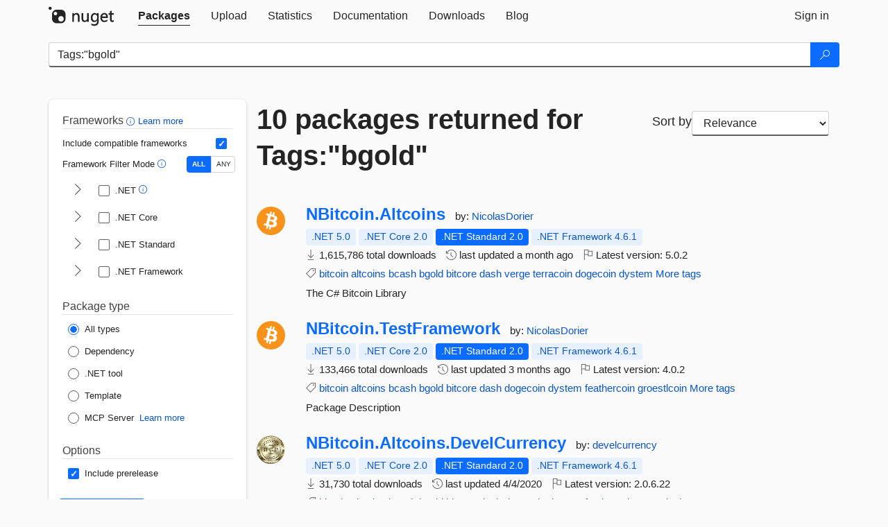

--- FILE ---
content_type: text/html; charset=utf-8
request_url: https://packages.nuget.org/packages?q=Tags%3A%22bgold%22
body_size: 10367
content:
<!DOCTYPE html>
<html lang="en">
<head>
    <meta charset="utf-8" />
    <meta http-equiv="X-UA-Compatible" content="IE=edge">
    <meta name="viewport" content="width=device-width, initial-scale=1">
        <meta name="robots" content="noindex">

        <link rel="canonical" href="https://www.nuget.org/packages?q=Tags%3A%22bgold%22">

    
    

    <title>
        NuGet Gallery
        | Packages matching Tags:&quot;bgold&quot;
    </title>

    <link href="/favicon.ico" rel="shortcut icon" type="image/x-icon" />
        <link title="NuGet.org" type="application/opensearchdescription+xml" href="/opensearch.xml" rel="search">

    <link href="/Content/gallery/css/site.min.css?v=1na5Q3HPVSkugniYsNxjmE134E1C4dpzFOT5rmDYA-E1" rel="stylesheet"/>

    <link href="/Content/gallery/css/bootstrap.min.css" rel="stylesheet"/>


    <script nonce="wCMSw98ow20tyDbD2Lwae2HQLfYd5mR1Iz4eeprhg0c=">
        // Check the browser preferred color scheme
        const prefersDarkMode = window.matchMedia("(prefers-color-scheme: dark)").matches;
        const defaultTheme = prefersDarkMode ? "dark" : "light";
        const preferredTheme = localStorage.getItem("theme")

        // Check if the localStorage item is set, if not set it to the system theme
        if (!preferredTheme || !(preferredTheme === "dark" || preferredTheme === "light")) {
            localStorage.setItem("theme", "system");
        }

        if (preferredTheme === "light" || preferredTheme === "dark") {
            document.documentElement.setAttribute('data-theme', preferredTheme);
        }
        else {
            document.documentElement.setAttribute('data-theme', defaultTheme);
        }
    </script>

    <!-- HTML5 shim and Respond.js for IE8 support of HTML5 elements and media queries -->
    <!-- WARNING: Respond.js doesn't work if you view the page via file:// -->
    <!--[if lt IE 9]>
      <script src="https://oss.maxcdn.com/html5shiv/3.7.3/html5shiv.min.js"></script>
      <script src="https://oss.maxcdn.com/respond/1.4.2/respond.min.js"></script>
    <![endif]-->

    
    
    
    
                <script type="text/javascript">
                var appInsights = window.appInsights || function (config) {
                    function s(config) {
                        t[config] = function () {
                            var i = arguments;
                            t.queue.push(function () { t[config].apply(t, i) })
                        }
                    }

                    var t = { config: config }, r = document, f = window, e = "script", o = r.createElement(e), i, u;
                    for (o.src = config.url || "//js.monitor.azure.com/scripts/a/ai.0.js", r.getElementsByTagName(e)[0].parentNode.appendChild(o), t.cookie = r.cookie, t.queue = [], i = ["Event", "Exception", "Metric", "PageView", "Trace"]; i.length;) s("track" + i.pop());
                    return config.disableExceptionTracking || (i = "onerror", s("_" + i), u = f[i], f[i] = function (config, r, f, e, o) {
                        var s = u && u(config, r, f, e, o);
                        return s !== !0 && t["_" + i](config, r, f, e, o), s
                    }), t
                }({
                    instrumentationKey: 'df3a36b9-dfba-401c-82ab-35690083be3e',
                    samplingPercentage: 100
                });

                window.appInsights = appInsights;
                appInsights.trackPageView();
            </script>

</head>
<body >
    

<div id="cookie-banner"></div>




<nav class="navbar navbar-inverse" role="navigation">
    <div class="container">
        <div class="row">
            <div class="col-sm-12 text-center">
                <a href="#" id="skipToContent" class="showOnFocus" title="Skip To Content">Skip To Content</a>
            </div>
        </div>
        <div class="row">
            <div class="col-sm-12">
                <div class="navbar-header">
                    <button type="button" class="navbar-toggle collapsed" data-toggle="collapse" data-target="#navbar" aria-expanded="false" aria-controls="navbar">
                        <span class="sr-only">Toggle navigation</span>
                        <span class="icon-bar"></span>
                        <span class="icon-bar"></span>
                        <span class="icon-bar"></span>
                    </button>
                    <a href="/" class="home-link">
                        <div class="navbar-logo nuget-logo-image" alt="NuGet home" role="img" aria-label="NuGet Home"     onerror="this.src='https://nuget.org/Content/gallery/img/logo-header-94x29.png'; this.onerror = null;"
></div>
                    </a>
                </div>
                <div id="navbar" class="navbar-collapse collapse">
                    <ul class="nav navbar-nav" role="tablist">
                            <li class="active" role="presentation">
        <a role="tab" name="Packages" aria-selected="true" href="/packages" class="link-to-add-local-search-filters">
            <span>Packages</span>
        </a>
    </li>

                            <li class="" role="presentation">
        <a role="tab" name="Upload" aria-selected="false" href="/packages/manage/upload">
            <span>Upload</span>
        </a>
    </li>

    <li class="" role="presentation">
        <a role="tab" name="Statistics" aria-selected="false" href="/stats">
            <span>Statistics</span>
        </a>
    </li>
                                                    <li class="" role="presentation">
        <a role="tab" name="Documentation" aria-selected="false" href="https://docs.microsoft.com/nuget/">
            <span>Documentation</span>
        </a>
    </li>

                            <li class="" role="presentation">
        <a role="tab" name="Downloads" aria-selected="false" href="/downloads">
            <span>Downloads</span>
        </a>
    </li>

                            <li class="" role="presentation">
        <a role="tab" name="Blog" aria-selected="false" href="https://blog.nuget.org/">
            <span>Blog</span>
        </a>
    </li>

                    </ul>
                        <ul class="nav navbar-nav navbar-right" role="tablist">
    <li class="" role="presentation">
        <a role="tab" name="Sign in" aria-selected="false" href="/users/account/LogOn?returnUrl=%2Fpackages%3Fq%3DTags%253A%2522bgold%2522" title="Sign in to an existing NuGet.org account">
            <span>Sign in</span>
        </a>
    </li>
                        </ul>
                </div>
            </div>
        </div>
    </div>

</nav>






    <div id="skippedToContent">
    






<form name="search" id="search-form" method="get" class="clearfix advanced-search-panel">
    <div id="search-bar-list-packages" class="navbar navbar-inverse">
        <div class="container search-container" aria-label="Package search bar">
            <div class="row">
                <div class="col-sm-12">
                    <div class="input-group">
    <input name="q" type="text" class="form-control input-brand" id="search" aria-label="Enter packages to search"
           placeholder="Search for packages..." autocomplete="off"
           value="Tags:&quot;bgold&quot;"
            />
    <span class="input-group-btn">
        <button class="btn btn-brand btn-search" type="submit"
                title="Search for packages" aria-label="Search">
            <span class="ms-Icon ms-Icon--Search" aria-hidden="true"></span>
        </button>
    </span>
</div>
                    <div id="autocomplete-results-container" class="text-left" tabindex="0"></div>

<script type="text/html" id="autocomplete-results-row">
    <!-- ko if: $data -->
    <!-- ko if: $data.PackageRegistration -->
    <div class="col-sm-4 autocomplete-row-id autocomplete-row-data">
        <span data-bind="attr: { id: 'autocomplete-result-id-' + $data.PackageRegistration.Id, title: $data.PackageRegistration.Id }, text: $data.PackageRegistration.Id"></span>
    </div>
    <div class="col-sm-4 autocomplete-row-downloadcount text-right autocomplete-row-data">
        <span data-bind="text: $data.DownloadCount + ' downloads'"></span>
    </div>
    <div class="col-sm-4 autocomplete-row-owners text-left autocomplete-row-data">
        <span data-bind="text: $data.OwnersString + ' '"></span>
    </div>
    <!-- /ko -->
    <!-- ko ifnot: $data.PackageRegistration -->
    <div class="col-sm-12 autocomplete-row-id autocomplete-row-data">
        <span data-bind="attr: { id: 'autocomplete-result-id-' + $data, title: $data  }, text: $data"></span>
    </div>
    <!-- /ko -->
    <!-- /ko -->
</script>

<script type="text/html" id="autocomplete-results-template">
    <!-- ko if: $data.data.length > 0 -->
    <div data-bind="foreach: $data.data" id="autocomplete-results-list">
        <a data-bind="attr: { id: 'autocomplete-result-row-' + $data, href: '/packages/' + $data, title: $data }" tabindex="-1">
            <div data-bind="attr:{ id: 'autocomplete-container-' + $data }" class="autocomplete-results-row">
            </div>
        </a>
    </div>
    <!-- /ko -->
</script>

                </div>
            </div>
        </div>
    </div>
    <section role="main" class="container main-container page-list-packages">
        <div class="row clearfix no-margin">
            <div class="col-md-3 no-padding" id="filters-column">
                    <div class="toggle-advanced-search-panel">
                        <span>Advanced search filters</span>
                        <button class="advanced-search-toggle-button btn-brand-transparent" aria-label="Toggles search filters on narrow screens" aria-expanded="false" aria-controls="advancedSearchToggleButton" tabindex="0" id="advancedSearchToggleButton" type="button">
                            <i class="ms-Icon ms-Icon--ChevronDown" id="advancedSearchToggleChevron"></i>
                        </button>
                    </div>
                    <div class="row clearfix advanced-search-panel" id="advancedSearchPanel">
                        <input type="text" hidden id="frameworks" name="frameworks">
                        <input type="text" hidden id="tfms" name="tfms">
                            <div>
                                <fieldset id="frameworkfilters">
                                    <legend>
                                        Frameworks
                                        <a class="tooltip-target" href="javascript:void(0)" role="button" aria-labelledby="frameworksfiltersid">
                                            <i class="framework-filter-info-icon ms-Icon ms-Icon--Info"></i>
                                            <span class="tooltip-block" role="tooltip" id="frameworksfiltersid">
                                                <span class="tooltip-wrapper tooltip-with-icon popover right">
                                                    <span class="arrow"></span>
                                                    <span class="popover-content">
                                                        Filters packages based on the target frameworks they are compatible with.
                                                    </span>
                                                </span>
                                            </span>
                                        </a>
                                        <a href="https://learn.microsoft.com/nuget/consume-packages/finding-and-choosing-packages#advanced-filtering-and-sorting" class="frameworkfilters-info"
                                           aria-label="Learn more about advanced filtering and sorting">
                                            Learn more
                                        </a>
                                    </legend>
                                        <div class="computed-frameworks-option">
                                            <p>
                                                Include compatible frameworks
                                            </p>
                                            <label for="computed-frameworks-checkbox" class="brand-checkbox" aria-label="Include computed compatible frameworks when filtering for packages.">
                                                <input type="checkbox" id="computed-frameworks-checkbox" checked="checked">
                                            </label>
                                            <input type="hidden" id="includeComputedFrameworks" name="includeComputedFrameworks" value="true">
                                        </div>
                                        <div class="framework-filter-mode-option">
                                            <p>
                                                Framework Filter Mode
                                                <a class="tooltip-target" href="javascript:void(0)" role="button" aria-labelledby="frameworkfiltermodeid">
                                                    <i class="frameworkfiltermode-info ms-Icon ms-Icon--Info"></i>
                                                    <span class="tooltip-block" role="tooltip" id="frameworkfiltermodeid">
                                                        <span class="tooltip-wrapper tooltip-with-icon popover right">
                                                            <span class="arrow"></span>
                                                            <span class="popover-content">
                                                                Decides whether to show packages matching ALL of the selected Target Frameworks (TFMs), or ANY of them.
                                                            </span>
                                                        </span>
                                                    </span>
                                                </a>
                                            </p>
                                            <div class="toggle-switch-control">
                                                <input type="radio" id="all-selector" name="frameworkFilterMode" value="all" tabindex="0" checked />
                                                <label for="all-selector" aria-label="Show packages matching ALL of the selected Frameworks and TFMs.">ALL</label>
                                                <input type="radio" id="any-selector" name="frameworkFilterMode" value="any" tabindex="0"  />
                                                <label for="any-selector" aria-label="Show packages matching ANY of the selected Frameworks or TFMs.">ANY</label>
                                            </div>
                                        </div>
                                        <div class="frameworkGroup">
        <div class="frameworkGroupRow">
            <button type="button" class="btn-brand-transparent collapsible" tab="net" tabindex="0"
                    aria-label="shows and hides TFM filters for .NET" aria-expanded="false" aria-controls="nettab">
                <i class="ms-Icon ms-Icon--ChevronRight" id="netbutton"></i>
            </button>
            <label class="brand-checkbox">
                <input type="checkbox" id="net" class="framework">
                <span>.NET
                    <a class="tooltip-target" href="javascript:void(0)" role="button" aria-labelledby="dotnetframework-tooltip" style="vertical-align: middle">
                        <i class="ms-Icon ms-Icon--Info"></i>
                        <span class="tooltip-block" role="tooltip" id="dotnetframework-tooltip">
                            <span class="tooltip-wrapper tooltip-with-icon popover right">
                                <span class="arrow"></span>
                                <span class="popover-content">
                                    Selecting .NET will show you packages compatible with any of the individual frameworks within the .NET generation.
                                </span>
                            </span>
                        </span>
                    </a>
                </span>
            </label>
        </div>
        <div class="tfmTab" id="nettab">
            <ul>
                    <li>
                        <label class="brand-checkbox">
                            <input type="checkbox" id="net10.0" class="tfm" parent="net">
                            <span>net10.0</span>
                        </label>
                    </li>
                    <li>
                        <label class="brand-checkbox">
                            <input type="checkbox" id="net9.0" class="tfm" parent="net">
                            <span>net9.0</span>
                        </label>
                    </li>
                    <li>
                        <label class="brand-checkbox">
                            <input type="checkbox" id="net8.0" class="tfm" parent="net">
                            <span>net8.0</span>
                        </label>
                    </li>
                    <li>
                        <label class="brand-checkbox">
                            <input type="checkbox" id="net7.0" class="tfm" parent="net">
                            <span>net7.0</span>
                        </label>
                    </li>
                    <li>
                        <label class="brand-checkbox">
                            <input type="checkbox" id="net6.0" class="tfm" parent="net">
                            <span>net6.0</span>
                        </label>
                    </li>
                    <li>
                        <label class="brand-checkbox">
                            <input type="checkbox" id="net5.0" class="tfm" parent="net">
                            <span>net5.0</span>
                        </label>
                    </li>
            </ul>
        </div>
    </div>
    <div class="frameworkGroup">
        <div class="frameworkGroupRow">
            <button type="button" class="btn-brand-transparent collapsible" tab="netcoreapp" tabindex="0"
                    aria-label="shows and hides TFM filters for .NET Core" aria-expanded="false" aria-controls="netcoreapptab">
                <i class="ms-Icon ms-Icon--ChevronRight" id="netcoreappbutton"></i>
            </button>
            <label class="brand-checkbox">
                <input type="checkbox" id="netcoreapp" class="framework">
                <span>.NET Core
                </span>
            </label>
        </div>
        <div class="tfmTab" id="netcoreapptab">
            <ul>
                    <li>
                        <label class="brand-checkbox">
                            <input type="checkbox" id="netcoreapp3.1" class="tfm" parent="netcoreapp">
                            <span>netcoreapp3.1</span>
                        </label>
                    </li>
                    <li>
                        <label class="brand-checkbox">
                            <input type="checkbox" id="netcoreapp3.0" class="tfm" parent="netcoreapp">
                            <span>netcoreapp3.0</span>
                        </label>
                    </li>
                    <li>
                        <label class="brand-checkbox">
                            <input type="checkbox" id="netcoreapp2.2" class="tfm" parent="netcoreapp">
                            <span>netcoreapp2.2</span>
                        </label>
                    </li>
                    <li>
                        <label class="brand-checkbox">
                            <input type="checkbox" id="netcoreapp2.1" class="tfm" parent="netcoreapp">
                            <span>netcoreapp2.1</span>
                        </label>
                    </li>
                    <li>
                        <label class="brand-checkbox">
                            <input type="checkbox" id="netcoreapp2.0" class="tfm" parent="netcoreapp">
                            <span>netcoreapp2.0</span>
                        </label>
                    </li>
                    <li>
                        <label class="brand-checkbox">
                            <input type="checkbox" id="netcoreapp1.1" class="tfm" parent="netcoreapp">
                            <span>netcoreapp1.1</span>
                        </label>
                    </li>
                    <li>
                        <label class="brand-checkbox">
                            <input type="checkbox" id="netcoreapp1.0" class="tfm" parent="netcoreapp">
                            <span>netcoreapp1.0</span>
                        </label>
                    </li>
            </ul>
        </div>
    </div>
    <div class="frameworkGroup">
        <div class="frameworkGroupRow">
            <button type="button" class="btn-brand-transparent collapsible" tab="netstandard" tabindex="0"
                    aria-label="shows and hides TFM filters for .NET Standard" aria-expanded="false" aria-controls="netstandardtab">
                <i class="ms-Icon ms-Icon--ChevronRight" id="netstandardbutton"></i>
            </button>
            <label class="brand-checkbox">
                <input type="checkbox" id="netstandard" class="framework">
                <span>.NET Standard
                </span>
            </label>
        </div>
        <div class="tfmTab" id="netstandardtab">
            <ul>
                    <li>
                        <label class="brand-checkbox">
                            <input type="checkbox" id="netstandard2.1" class="tfm" parent="netstandard">
                            <span>netstandard2.1</span>
                        </label>
                    </li>
                    <li>
                        <label class="brand-checkbox">
                            <input type="checkbox" id="netstandard2.0" class="tfm" parent="netstandard">
                            <span>netstandard2.0</span>
                        </label>
                    </li>
                    <li>
                        <label class="brand-checkbox">
                            <input type="checkbox" id="netstandard1.6" class="tfm" parent="netstandard">
                            <span>netstandard1.6</span>
                        </label>
                    </li>
                    <li>
                        <label class="brand-checkbox">
                            <input type="checkbox" id="netstandard1.5" class="tfm" parent="netstandard">
                            <span>netstandard1.5</span>
                        </label>
                    </li>
                    <li>
                        <label class="brand-checkbox">
                            <input type="checkbox" id="netstandard1.4" class="tfm" parent="netstandard">
                            <span>netstandard1.4</span>
                        </label>
                    </li>
                    <li>
                        <label class="brand-checkbox">
                            <input type="checkbox" id="netstandard1.3" class="tfm" parent="netstandard">
                            <span>netstandard1.3</span>
                        </label>
                    </li>
                    <li>
                        <label class="brand-checkbox">
                            <input type="checkbox" id="netstandard1.2" class="tfm" parent="netstandard">
                            <span>netstandard1.2</span>
                        </label>
                    </li>
                    <li>
                        <label class="brand-checkbox">
                            <input type="checkbox" id="netstandard1.1" class="tfm" parent="netstandard">
                            <span>netstandard1.1</span>
                        </label>
                    </li>
                    <li>
                        <label class="brand-checkbox">
                            <input type="checkbox" id="netstandard1.0" class="tfm" parent="netstandard">
                            <span>netstandard1.0</span>
                        </label>
                    </li>
            </ul>
        </div>
    </div>
    <div class="frameworkGroup">
        <div class="frameworkGroupRow">
            <button type="button" class="btn-brand-transparent collapsible" tab="netframework" tabindex="0"
                    aria-label="shows and hides TFM filters for .NET Framework" aria-expanded="false" aria-controls="netframeworktab">
                <i class="ms-Icon ms-Icon--ChevronRight" id="netframeworkbutton"></i>
            </button>
            <label class="brand-checkbox">
                <input type="checkbox" id="netframework" class="framework">
                <span>.NET Framework
                </span>
            </label>
        </div>
        <div class="tfmTab" id="netframeworktab">
            <ul>
                    <li>
                        <label class="brand-checkbox">
                            <input type="checkbox" id="net481" class="tfm" parent="netframework">
                            <span>net481</span>
                        </label>
                    </li>
                    <li>
                        <label class="brand-checkbox">
                            <input type="checkbox" id="net48" class="tfm" parent="netframework">
                            <span>net48</span>
                        </label>
                    </li>
                    <li>
                        <label class="brand-checkbox">
                            <input type="checkbox" id="net472" class="tfm" parent="netframework">
                            <span>net472</span>
                        </label>
                    </li>
                    <li>
                        <label class="brand-checkbox">
                            <input type="checkbox" id="net471" class="tfm" parent="netframework">
                            <span>net471</span>
                        </label>
                    </li>
                    <li>
                        <label class="brand-checkbox">
                            <input type="checkbox" id="net47" class="tfm" parent="netframework">
                            <span>net47</span>
                        </label>
                    </li>
                    <li>
                        <label class="brand-checkbox">
                            <input type="checkbox" id="net462" class="tfm" parent="netframework">
                            <span>net462</span>
                        </label>
                    </li>
                    <li>
                        <label class="brand-checkbox">
                            <input type="checkbox" id="net461" class="tfm" parent="netframework">
                            <span>net461</span>
                        </label>
                    </li>
                    <li>
                        <label class="brand-checkbox">
                            <input type="checkbox" id="net46" class="tfm" parent="netframework">
                            <span>net46</span>
                        </label>
                    </li>
                    <li>
                        <label class="brand-checkbox">
                            <input type="checkbox" id="net452" class="tfm" parent="netframework">
                            <span>net452</span>
                        </label>
                    </li>
                    <li>
                        <label class="brand-checkbox">
                            <input type="checkbox" id="net451" class="tfm" parent="netframework">
                            <span>net451</span>
                        </label>
                    </li>
                    <li>
                        <label class="brand-checkbox">
                            <input type="checkbox" id="net45" class="tfm" parent="netframework">
                            <span>net45</span>
                        </label>
                    </li>
                    <li>
                        <label class="brand-checkbox">
                            <input type="checkbox" id="net40" class="tfm" parent="netframework">
                            <span>net40</span>
                        </label>
                    </li>
                    <li>
                        <label class="brand-checkbox">
                            <input type="checkbox" id="net35" class="tfm" parent="netframework">
                            <span>net35</span>
                        </label>
                    </li>
                    <li>
                        <label class="brand-checkbox">
                            <input type="checkbox" id="net30" class="tfm" parent="netframework">
                            <span>net30</span>
                        </label>
                    </li>
                    <li>
                        <label class="brand-checkbox">
                            <input type="checkbox" id="net20" class="tfm" parent="netframework">
                            <span>net20</span>
                        </label>
                    </li>
            </ul>
        </div>
    </div>
                                </fieldset>
                            </div>
                                                <div>
                            <fieldset id="packagetype">
                                <legend>Package type</legend>
    <div style="display: flex;">
        <label aria-label="Package Type: All types" class="brand-radio">
            <input type="radio" name="packagetype" checked value="">
            <span>All types</span>
        </label>
    </div>
    <div style="display: flex;">
        <label aria-label="Package Type: Dependency" class="brand-radio">
            <input type="radio" name="packagetype"  value="dependency">
            <span>Dependency</span>
        </label>
    </div>
    <div style="display: flex;">
        <label aria-label="Package Type: .NET tool" class="brand-radio">
            <input type="radio" name="packagetype"  value="dotnettool">
            <span>.NET tool</span>
        </label>
    </div>
    <div style="display: flex;">
        <label aria-label="Package Type: Template" class="brand-radio">
            <input type="radio" name="packagetype"  value="template">
            <span>Template</span>
        </label>
    </div>
    <div style="display: flex;">
        <label aria-label="Package Type: MCP Server" class="brand-radio">
            <input type="radio" name="packagetype"  value="mcpserver">
            <span>MCP Server</span>
        </label>
            <a href="https://aka.ms/nuget/mcp/concepts" class="mcp-learn-more"
               aria-label="Learn more about NuGet MCP server packages">
                Learn more
            </a>
    </div>
                            </fieldset>
                        </div>
                        <div>
                            <fieldset>
                                <legend>Options</legend>
                                <div class="prerel-option">
                                    <label class="brand-checkbox" aria-label="Options: Include prerelease">
                                        <input id="prerel-checkbox" type="checkbox" checked="checked">
                                        <span>
                                            Include prerelease
                                        </span>
                                    </label>
                                </div>
                            </fieldset>
                        </div>
                        <div class="row clearfix no-margin">
                            <div class="col-xs-6 col-sm-6 col-md-6 col-lg-6 apply-btn">
                                <input class="btn btn-brand form-control" type="submit" value="Apply">
                            </div>
                            <div class="col-xs-6 col-sm-6 col-md-6 col-lg-6 reset-btn">
                                <input class="btn form-control btn-brand-transparent" type="button" value="Reset" id="reset-advanced-search">
                            </div>
                        </div>
                        <input type="hidden" id="prerel" name="prerel" value="true">
                    </div>
            </div>
            <div class="col-md-9" id="results-column">
                <div class="row">
                    <div class="col-md-8">
                        <h1 tabindex="0">
                                    10 packages
                                returned for Tags:&quot;bgold&quot;
                        </h1>
                    </div>
                        <div class="sortby col-md-4">
                            <label for="sortby" class="">Sort by</label>
                            <select name="sortby" id="sortby" form="search-form" aria-label="sort package search results by" class="form-control select-brand">
                                <option value="relevance" aria-label="Sort By: Relevance" selected>Relevance</option>
                                <option value="totalDownloads-desc" aria-label="Sort By: Downloads" >Downloads</option>
                                <option value="created-desc" aria-label="Sort By: Recently updated" >Recently updated</option>
                            </select>
                        </div>
                </div>


                <ul class="list-packages">



<li class="package">

    <div class="row">
        <div class="col-sm-1 hidden-xs hidden-sm col-package-icon">
            <img class="package-icon img-responsive" aria-hidden="true" alt=""
                 src="https://api.nuget.org/v3-flatcontainer/nbitcoin.altcoins/5.0.2/icon"     onerror="this.className='package-icon img-responsive package-default-icon'; this.onerror = null;"
/>
        </div>
        <div class="col-sm-11">
            <div class="package-header">
                <h2 class="package-title">
                    <a class="package-title"
                        href="/packages/NBitcoin.Altcoins"
                                                    data-track="search-selection" data-track-value="0" data-click-source="PackageId"
                            data-package-id="NBitcoin.Altcoins" data-package-version="5.0.2" data-use-version="False"
>
                            NBitcoin.<wbr>Altcoins
                    </a>
                </h2>




                    <span class="package-by">
                        by:
                            <a href="/profiles/NicolasDorier" title="View NicolasDorier's profile"
                                                                    data-track="search-selection" data-track-value="0" data-click-source="Owner"
                                    data-package-id="NBitcoin.Altcoins" data-package-version="5.0.2" data-use-version="False"
                                    data-owner="NicolasDorier"
>
                                    NicolasDorier
                            </a>
                    </span>
            </div>

            <ul class="package-list">
                <li class="package-tfm-badges">
                    




<div class="framework framework-badges">
    <a href=/packages/NBitcoin.Altcoins/5.0.2#supportedframeworks-body-tab
         data-track="search-selection" data-track-value="0" data-click-source="FrameworkBadge"
         data-package-id="NBitcoin.Altcoins" data-package-version="5.0.2"
         data-badge-framework="net5.0" data-badge-is-computed="True"
         class="tooltip-target"
>
        <span class=framework-badge-computed>
            .NET 5.0
        </span>
        <span class="tooltip-block">
            <span class="tooltip-wrapper popover right" role="tooltip">
                <span class="arrow"></span>
                <span class="popover-content">
                    This package is compatible with .NET 5.0 or higher.
                </span>
            </span>
        </span>
    </a>
        <a href=/packages/NBitcoin.Altcoins/5.0.2#supportedframeworks-body-tab
         data-track="search-selection" data-track-value="0" data-click-source="FrameworkBadge"
         data-package-id="NBitcoin.Altcoins" data-package-version="5.0.2"
         data-badge-framework="netcoreapp2.0" data-badge-is-computed="True"
         class="tooltip-target"
>
        <span class=framework-badge-computed>
            .NET Core 2.0
        </span>
        <span class="tooltip-block">
            <span class="tooltip-wrapper popover right" role="tooltip">
                <span class="arrow"></span>
                <span class="popover-content">
                    This package is compatible with .NET Core 2.0 or higher.
                </span>
            </span>
        </span>
    </a>
        <a href=/packages/NBitcoin.Altcoins/5.0.2#supportedframeworks-body-tab
         data-track="search-selection" data-track-value="0" data-click-source="FrameworkBadge"
         data-package-id="NBitcoin.Altcoins" data-package-version="5.0.2"
         data-badge-framework="netstandard2.0" data-badge-is-computed="False"
         class="tooltip-target"
>
        <span class=framework-badge-asset>
            .NET Standard 2.0
        </span>
        <span class="tooltip-block">
            <span class="tooltip-wrapper popover right" role="tooltip">
                <span class="arrow"></span>
                <span class="popover-content">
                    This package targets .NET Standard 2.0. The package is compatible with this framework or higher.
                </span>
            </span>
        </span>
    </a>
        <a href=/packages/NBitcoin.Altcoins/5.0.2#supportedframeworks-body-tab
         data-track="search-selection" data-track-value="0" data-click-source="FrameworkBadge"
         data-package-id="NBitcoin.Altcoins" data-package-version="5.0.2"
         data-badge-framework="net461" data-badge-is-computed="True"
         class="tooltip-target"
>
        <span class=framework-badge-computed>
            .NET Framework 4.6.1
        </span>
        <span class="tooltip-block">
            <span class="tooltip-wrapper popover right" role="tooltip">
                <span class="arrow"></span>
                <span class="popover-content">
                    This package is compatible with .NET Framework 4.6.1 or higher.
                </span>
            </span>
        </span>
    </a>
</div>
                </li>
                <li>
                    <span class="icon-text">
                        <i class="ms-Icon ms-Icon--Download" aria-hidden="true"></i>
                        1,615,786 total downloads
                    </span>
                </li>
                <li>
                    <span class="icon-text">
                        <i class="ms-Icon ms-Icon--History" aria-hidden="true"></i>
                        last updated <span data-datetime="2025-12-26T02:00:00.9330000+00:00">12/26/2025</span>
                    </span>
                </li>
                <li>
                    <span class="icon-text">
                        <i class="ms-Icon ms-Icon--Flag" aria-hidden="true"></i>
                        Latest version: <span class="text-nowrap">5.0.2 </span>
                    </span>
                </li>
                    <li class="package-tags">
                        <span class="icon-text">
                            <i class="ms-Icon ms-Icon--Tag" aria-hidden="true"></i>

                                <a href="/packages?q=Tags%3A%22bitcoin%22" title="Search for bitcoin">bitcoin</a>
                                <a href="/packages?q=Tags%3A%22altcoins%22" title="Search for altcoins">altcoins</a>
                                <a href="/packages?q=Tags%3A%22bcash%22" title="Search for bcash">bcash</a>
                                <a href="/packages?q=Tags%3A%22bgold%22" title="Search for bgold">bgold</a>
                                <a href="/packages?q=Tags%3A%22bitcore%22" title="Search for bitcore">bitcore</a>
                                <a href="/packages?q=Tags%3A%22dash%22" title="Search for dash">dash</a>
                                <a href="/packages?q=Tags%3A%22verge%22" title="Search for verge">verge</a>
                                <a href="/packages?q=Tags%3A%22terracoin%22" title="Search for terracoin">terracoin</a>
                                <a href="/packages?q=Tags%3A%22dogecoin%22" title="Search for dogecoin">dogecoin</a>
                                                            <span class="text-nowrap">
                                    <a href="/packages?q=Tags%3A%22dystem%22" title="Search for dystem">dystem</a>
                                    <a href="/packages/NBitcoin.Altcoins/" title="View more tags">More tags</a>
                                </span>
                        </span>
                    </li>
            </ul>

            <div class="package-details">
                The C# Bitcoin Library
            </div>
        </div>
    </div>
</li>


<li class="package">

    <div class="row">
        <div class="col-sm-1 hidden-xs hidden-sm col-package-icon">
            <img class="package-icon img-responsive" aria-hidden="true" alt=""
                 src="https://api.nuget.org/v3-flatcontainer/nbitcoin.testframework/4.0.2/icon"     onerror="this.className='package-icon img-responsive package-default-icon'; this.onerror = null;"
/>
        </div>
        <div class="col-sm-11">
            <div class="package-header">
                <h2 class="package-title">
                    <a class="package-title"
                        href="/packages/NBitcoin.TestFramework"
                                                    data-track="search-selection" data-track-value="1" data-click-source="PackageId"
                            data-package-id="NBitcoin.TestFramework" data-package-version="4.0.2" data-use-version="False"
>
                            NBitcoin.<wbr>TestFramework
                    </a>
                </h2>




                    <span class="package-by">
                        by:
                            <a href="/profiles/NicolasDorier" title="View NicolasDorier's profile"
                                                                    data-track="search-selection" data-track-value="1" data-click-source="Owner"
                                    data-package-id="NBitcoin.TestFramework" data-package-version="4.0.2" data-use-version="False"
                                    data-owner="NicolasDorier"
>
                                    NicolasDorier
                            </a>
                    </span>
            </div>

            <ul class="package-list">
                <li class="package-tfm-badges">
                    




<div class="framework framework-badges">
    <a href=/packages/NBitcoin.TestFramework/4.0.2#supportedframeworks-body-tab
         data-track="search-selection" data-track-value="1" data-click-source="FrameworkBadge"
         data-package-id="NBitcoin.TestFramework" data-package-version="4.0.2"
         data-badge-framework="net5.0" data-badge-is-computed="True"
         class="tooltip-target"
>
        <span class=framework-badge-computed>
            .NET 5.0
        </span>
        <span class="tooltip-block">
            <span class="tooltip-wrapper popover right" role="tooltip">
                <span class="arrow"></span>
                <span class="popover-content">
                    This package is compatible with .NET 5.0 or higher.
                </span>
            </span>
        </span>
    </a>
        <a href=/packages/NBitcoin.TestFramework/4.0.2#supportedframeworks-body-tab
         data-track="search-selection" data-track-value="1" data-click-source="FrameworkBadge"
         data-package-id="NBitcoin.TestFramework" data-package-version="4.0.2"
         data-badge-framework="netcoreapp2.0" data-badge-is-computed="True"
         class="tooltip-target"
>
        <span class=framework-badge-computed>
            .NET Core 2.0
        </span>
        <span class="tooltip-block">
            <span class="tooltip-wrapper popover right" role="tooltip">
                <span class="arrow"></span>
                <span class="popover-content">
                    This package is compatible with .NET Core 2.0 or higher.
                </span>
            </span>
        </span>
    </a>
        <a href=/packages/NBitcoin.TestFramework/4.0.2#supportedframeworks-body-tab
         data-track="search-selection" data-track-value="1" data-click-source="FrameworkBadge"
         data-package-id="NBitcoin.TestFramework" data-package-version="4.0.2"
         data-badge-framework="netstandard2.0" data-badge-is-computed="False"
         class="tooltip-target"
>
        <span class=framework-badge-asset>
            .NET Standard 2.0
        </span>
        <span class="tooltip-block">
            <span class="tooltip-wrapper popover right" role="tooltip">
                <span class="arrow"></span>
                <span class="popover-content">
                    This package targets .NET Standard 2.0. The package is compatible with this framework or higher.
                </span>
            </span>
        </span>
    </a>
        <a href=/packages/NBitcoin.TestFramework/4.0.2#supportedframeworks-body-tab
         data-track="search-selection" data-track-value="1" data-click-source="FrameworkBadge"
         data-package-id="NBitcoin.TestFramework" data-package-version="4.0.2"
         data-badge-framework="net461" data-badge-is-computed="True"
         class="tooltip-target"
>
        <span class=framework-badge-computed>
            .NET Framework 4.6.1
        </span>
        <span class="tooltip-block">
            <span class="tooltip-wrapper popover right" role="tooltip">
                <span class="arrow"></span>
                <span class="popover-content">
                    This package is compatible with .NET Framework 4.6.1 or higher.
                </span>
            </span>
        </span>
    </a>
</div>
                </li>
                <li>
                    <span class="icon-text">
                        <i class="ms-Icon ms-Icon--Download" aria-hidden="true"></i>
                        133,466 total downloads
                    </span>
                </li>
                <li>
                    <span class="icon-text">
                        <i class="ms-Icon ms-Icon--History" aria-hidden="true"></i>
                        last updated <span data-datetime="2025-10-21T14:52:57.1000000+00:00">10/21/2025</span>
                    </span>
                </li>
                <li>
                    <span class="icon-text">
                        <i class="ms-Icon ms-Icon--Flag" aria-hidden="true"></i>
                        Latest version: <span class="text-nowrap">4.0.2 </span>
                    </span>
                </li>
                    <li class="package-tags">
                        <span class="icon-text">
                            <i class="ms-Icon ms-Icon--Tag" aria-hidden="true"></i>

                                <a href="/packages?q=Tags%3A%22bitcoin%22" title="Search for bitcoin">bitcoin</a>
                                <a href="/packages?q=Tags%3A%22altcoins%22" title="Search for altcoins">altcoins</a>
                                <a href="/packages?q=Tags%3A%22bcash%22" title="Search for bcash">bcash</a>
                                <a href="/packages?q=Tags%3A%22bgold%22" title="Search for bgold">bgold</a>
                                <a href="/packages?q=Tags%3A%22bitcore%22" title="Search for bitcore">bitcore</a>
                                <a href="/packages?q=Tags%3A%22dash%22" title="Search for dash">dash</a>
                                <a href="/packages?q=Tags%3A%22dogecoin%22" title="Search for dogecoin">dogecoin</a>
                                <a href="/packages?q=Tags%3A%22dystem%22" title="Search for dystem">dystem</a>
                                <a href="/packages?q=Tags%3A%22feathercoin%22" title="Search for feathercoin">feathercoin</a>
                                                            <span class="text-nowrap">
                                    <a href="/packages?q=Tags%3A%22groestlcoin%22" title="Search for groestlcoin">groestlcoin</a>
                                    <a href="/packages/NBitcoin.TestFramework/" title="View more tags">More tags</a>
                                </span>
                        </span>
                    </li>
            </ul>

            <div class="package-details">
                Package Description
            </div>
        </div>
    </div>
</li>


<li class="package">

    <div class="row">
        <div class="col-sm-1 hidden-xs hidden-sm col-package-icon">
            <img class="package-icon img-responsive" aria-hidden="true" alt=""
                 src="https://api.nuget.org/v3-flatcontainer/nbitcoin.altcoins.develcurrency/2.0.6.22/icon"     onerror="this.className='package-icon img-responsive package-default-icon'; this.onerror = null;"
/>
        </div>
        <div class="col-sm-11">
            <div class="package-header">
                <h2 class="package-title">
                    <a class="package-title"
                        href="/packages/NBitcoin.Altcoins.DevelCurrency"
                                                    data-track="search-selection" data-track-value="2" data-click-source="PackageId"
                            data-package-id="NBitcoin.Altcoins.DevelCurrency" data-package-version="2.0.6.22" data-use-version="False"
>
                            NBitcoin.<wbr>Altcoins.<wbr>DevelCurrency
                    </a>
                </h2>




                    <span class="package-by">
                        by:
                            <a href="/profiles/develcurrency" title="View develcurrency's profile"
                                                                    data-track="search-selection" data-track-value="2" data-click-source="Owner"
                                    data-package-id="NBitcoin.Altcoins.DevelCurrency" data-package-version="2.0.6.22" data-use-version="False"
                                    data-owner="develcurrency"
>
                                    develcurrency
                            </a>
                    </span>
            </div>

            <ul class="package-list">
                <li class="package-tfm-badges">
                    




<div class="framework framework-badges">
    <a href=/packages/NBitcoin.Altcoins.DevelCurrency/2.0.6.22#supportedframeworks-body-tab
         data-track="search-selection" data-track-value="2" data-click-source="FrameworkBadge"
         data-package-id="NBitcoin.Altcoins.DevelCurrency" data-package-version="2.0.6.22"
         data-badge-framework="net5.0" data-badge-is-computed="True"
         class="tooltip-target"
>
        <span class=framework-badge-computed>
            .NET 5.0
        </span>
        <span class="tooltip-block">
            <span class="tooltip-wrapper popover right" role="tooltip">
                <span class="arrow"></span>
                <span class="popover-content">
                    This package is compatible with .NET 5.0 or higher.
                </span>
            </span>
        </span>
    </a>
        <a href=/packages/NBitcoin.Altcoins.DevelCurrency/2.0.6.22#supportedframeworks-body-tab
         data-track="search-selection" data-track-value="2" data-click-source="FrameworkBadge"
         data-package-id="NBitcoin.Altcoins.DevelCurrency" data-package-version="2.0.6.22"
         data-badge-framework="netcoreapp2.0" data-badge-is-computed="True"
         class="tooltip-target"
>
        <span class=framework-badge-computed>
            .NET Core 2.0
        </span>
        <span class="tooltip-block">
            <span class="tooltip-wrapper popover right" role="tooltip">
                <span class="arrow"></span>
                <span class="popover-content">
                    This package is compatible with .NET Core 2.0 or higher.
                </span>
            </span>
        </span>
    </a>
        <a href=/packages/NBitcoin.Altcoins.DevelCurrency/2.0.6.22#supportedframeworks-body-tab
         data-track="search-selection" data-track-value="2" data-click-source="FrameworkBadge"
         data-package-id="NBitcoin.Altcoins.DevelCurrency" data-package-version="2.0.6.22"
         data-badge-framework="netstandard2.0" data-badge-is-computed="False"
         class="tooltip-target"
>
        <span class=framework-badge-asset>
            .NET Standard 2.0
        </span>
        <span class="tooltip-block">
            <span class="tooltip-wrapper popover right" role="tooltip">
                <span class="arrow"></span>
                <span class="popover-content">
                    This package targets .NET Standard 2.0. The package is compatible with this framework or higher.
                </span>
            </span>
        </span>
    </a>
        <a href=/packages/NBitcoin.Altcoins.DevelCurrency/2.0.6.22#supportedframeworks-body-tab
         data-track="search-selection" data-track-value="2" data-click-source="FrameworkBadge"
         data-package-id="NBitcoin.Altcoins.DevelCurrency" data-package-version="2.0.6.22"
         data-badge-framework="net461" data-badge-is-computed="True"
         class="tooltip-target"
>
        <span class=framework-badge-computed>
            .NET Framework 4.6.1
        </span>
        <span class="tooltip-block">
            <span class="tooltip-wrapper popover right" role="tooltip">
                <span class="arrow"></span>
                <span class="popover-content">
                    This package is compatible with .NET Framework 4.6.1 or higher.
                </span>
            </span>
        </span>
    </a>
</div>
                </li>
                <li>
                    <span class="icon-text">
                        <i class="ms-Icon ms-Icon--Download" aria-hidden="true"></i>
                        31,730 total downloads
                    </span>
                </li>
                <li>
                    <span class="icon-text">
                        <i class="ms-Icon ms-Icon--History" aria-hidden="true"></i>
                        last updated <span data-datetime="2020-04-04T10:00:08.0470000+00:00">4/4/2020</span>
                    </span>
                </li>
                <li>
                    <span class="icon-text">
                        <i class="ms-Icon ms-Icon--Flag" aria-hidden="true"></i>
                        Latest version: <span class="text-nowrap">2.0.6.22 </span>
                    </span>
                </li>
                    <li class="package-tags">
                        <span class="icon-text">
                            <i class="ms-Icon ms-Icon--Tag" aria-hidden="true"></i>

                                <a href="/packages?q=Tags%3A%22bitcoin%22" title="Search for bitcoin">bitcoin</a>
                                <a href="/packages?q=Tags%3A%22altcoins%22" title="Search for altcoins">altcoins</a>
                                <a href="/packages?q=Tags%3A%22bcash%22" title="Search for bcash">bcash</a>
                                <a href="/packages?q=Tags%3A%22bgold%22" title="Search for bgold">bgold</a>
                                <a href="/packages?q=Tags%3A%22bitcore%22" title="Search for bitcore">bitcore</a>
                                <a href="/packages?q=Tags%3A%22dash%22" title="Search for dash">dash</a>
                                <a href="/packages?q=Tags%3A%22dogecoin%22" title="Search for dogecoin">dogecoin</a>
                                <a href="/packages?q=Tags%3A%22dystem%22" title="Search for dystem">dystem</a>
                                <a href="/packages?q=Tags%3A%22feathercoin%22" title="Search for feathercoin">feathercoin</a>
                                                            <span class="text-nowrap">
                                    <a href="/packages?q=Tags%3A%22groestlcoin%22" title="Search for groestlcoin">groestlcoin</a>
                                    <a href="/packages/NBitcoin.Altcoins.DevelCurrency/" title="View more tags">More tags</a>
                                </span>
                        </span>
                    </li>
            </ul>

            <div class="package-details">
                The C# Bitcoin Library
            </div>
        </div>
    </div>
</li>


<li class="package">

    <div class="row">
        <div class="col-sm-1 hidden-xs hidden-sm col-package-icon">
            <img class="package-icon img-responsive" aria-hidden="true" alt=""
                 src="https://api.nuget.org/v3-flatcontainer/nbitcoin-std2.altcoins/5.0.8/icon"     onerror="this.className='package-icon img-responsive package-default-icon'; this.onerror = null;"
/>
        </div>
        <div class="col-sm-11">
            <div class="package-header">
                <h2 class="package-title">
                    <a class="package-title"
                        href="/packages/NBitcoin-std2.Altcoins"
                                                    data-track="search-selection" data-track-value="3" data-click-source="PackageId"
                            data-package-id="NBitcoin-std2.Altcoins" data-package-version="5.0.8" data-use-version="False"
>
                            NBitcoin-<wbr>std2.<wbr>Altcoins
                    </a>
                </h2>




                    <span class="package-by">
                        by:
                            <a href="/profiles/rwindegger" title="View rwindegger's profile"
                                                                    data-track="search-selection" data-track-value="3" data-click-source="Owner"
                                    data-package-id="NBitcoin-std2.Altcoins" data-package-version="5.0.8" data-use-version="False"
                                    data-owner="rwindegger"
>
                                    rwindegger
                            </a>
                    </span>
            </div>

            <ul class="package-list">
                <li class="package-tfm-badges">
                    




<div class="framework framework-badges">
    <a href=/packages/NBitcoin-std2.Altcoins/5.0.8#supportedframeworks-body-tab
         data-track="search-selection" data-track-value="3" data-click-source="FrameworkBadge"
         data-package-id="NBitcoin-std2.Altcoins" data-package-version="5.0.8"
         data-badge-framework="net5.0" data-badge-is-computed="True"
         class="tooltip-target"
>
        <span class=framework-badge-computed>
            .NET 5.0
        </span>
        <span class="tooltip-block">
            <span class="tooltip-wrapper popover right" role="tooltip">
                <span class="arrow"></span>
                <span class="popover-content">
                    This package is compatible with .NET 5.0 or higher.
                </span>
            </span>
        </span>
    </a>
        <a href=/packages/NBitcoin-std2.Altcoins/5.0.8#supportedframeworks-body-tab
         data-track="search-selection" data-track-value="3" data-click-source="FrameworkBadge"
         data-package-id="NBitcoin-std2.Altcoins" data-package-version="5.0.8"
         data-badge-framework="netcoreapp2.0" data-badge-is-computed="True"
         class="tooltip-target"
>
        <span class=framework-badge-computed>
            .NET Core 2.0
        </span>
        <span class="tooltip-block">
            <span class="tooltip-wrapper popover right" role="tooltip">
                <span class="arrow"></span>
                <span class="popover-content">
                    This package is compatible with .NET Core 2.0 or higher.
                </span>
            </span>
        </span>
    </a>
        <a href=/packages/NBitcoin-std2.Altcoins/5.0.8#supportedframeworks-body-tab
         data-track="search-selection" data-track-value="3" data-click-source="FrameworkBadge"
         data-package-id="NBitcoin-std2.Altcoins" data-package-version="5.0.8"
         data-badge-framework="netstandard2.0" data-badge-is-computed="False"
         class="tooltip-target"
>
        <span class=framework-badge-asset>
            .NET Standard 2.0
        </span>
        <span class="tooltip-block">
            <span class="tooltip-wrapper popover right" role="tooltip">
                <span class="arrow"></span>
                <span class="popover-content">
                    This package targets .NET Standard 2.0. The package is compatible with this framework or higher.
                </span>
            </span>
        </span>
    </a>
        <a href=/packages/NBitcoin-std2.Altcoins/5.0.8#supportedframeworks-body-tab
         data-track="search-selection" data-track-value="3" data-click-source="FrameworkBadge"
         data-package-id="NBitcoin-std2.Altcoins" data-package-version="5.0.8"
         data-badge-framework="net461" data-badge-is-computed="True"
         class="tooltip-target"
>
        <span class=framework-badge-computed>
            .NET Framework 4.6.1
        </span>
        <span class="tooltip-block">
            <span class="tooltip-wrapper popover right" role="tooltip">
                <span class="arrow"></span>
                <span class="popover-content">
                    This package is compatible with .NET Framework 4.6.1 or higher.
                </span>
            </span>
        </span>
    </a>
</div>
                </li>
                <li>
                    <span class="icon-text">
                        <i class="ms-Icon ms-Icon--Download" aria-hidden="true"></i>
                        10,564 total downloads
                    </span>
                </li>
                <li>
                    <span class="icon-text">
                        <i class="ms-Icon ms-Icon--History" aria-hidden="true"></i>
                        last updated <span data-datetime="2019-12-11T16:15:35.4500000+00:00">12/11/2019</span>
                    </span>
                </li>
                <li>
                    <span class="icon-text">
                        <i class="ms-Icon ms-Icon--Flag" aria-hidden="true"></i>
                        Latest version: <span class="text-nowrap">5.0.8 </span>
                    </span>
                </li>
                    <li class="package-tags">
                        <span class="icon-text">
                            <i class="ms-Icon ms-Icon--Tag" aria-hidden="true"></i>

                                <a href="/packages?q=Tags%3A%22bitcoin%22" title="Search for bitcoin">bitcoin</a>
                                <a href="/packages?q=Tags%3A%22altcoins%22" title="Search for altcoins">altcoins</a>
                                <a href="/packages?q=Tags%3A%22bcash%22" title="Search for bcash">bcash</a>
                                <a href="/packages?q=Tags%3A%22bgold%22" title="Search for bgold">bgold</a>
                                <a href="/packages?q=Tags%3A%22bitcore%22" title="Search for bitcore">bitcore</a>
                                <a href="/packages?q=Tags%3A%22dash%22" title="Search for dash">dash</a>
                                <a href="/packages?q=Tags%3A%22dogecoin%22" title="Search for dogecoin">dogecoin</a>
                                <a href="/packages?q=Tags%3A%22dystem%22" title="Search for dystem">dystem</a>
                                <a href="/packages?q=Tags%3A%22feathercoin%22" title="Search for feathercoin">feathercoin</a>
                                                            <span class="text-nowrap">
                                    <a href="/packages?q=Tags%3A%22groestlcoin%22" title="Search for groestlcoin">groestlcoin</a>
                                    <a href="/packages/NBitcoin-std2.Altcoins/" title="View more tags">More tags</a>
                                </span>
                        </span>
                    </li>
            </ul>

            <div class="package-details">
                The C# Bitcoin Library
            </div>
        </div>
    </div>
</li>


<li class="package">

    <div class="row">
        <div class="col-sm-1 hidden-xs hidden-sm col-package-icon">
            <img class="package-icon img-responsive" aria-hidden="true" alt=""
                 src="https://api.nuget.org/v3-flatcontainer/nbitcoin.testframework.develcurrency/2.0.5/icon"     onerror="this.className='package-icon img-responsive package-default-icon'; this.onerror = null;"
/>
        </div>
        <div class="col-sm-11">
            <div class="package-header">
                <h2 class="package-title">
                    <a class="package-title"
                        href="/packages/NBitcoin.TestFramework.DevelCurrency"
                                                    data-track="search-selection" data-track-value="4" data-click-source="PackageId"
                            data-package-id="NBitcoin.TestFramework.DevelCurrency" data-package-version="2.0.5" data-use-version="False"
>
                            NBitcoin.<wbr>TestFramework.<wbr>DevelCurrency
                    </a>
                </h2>




                    <span class="package-by">
                        by:
                            <a href="/profiles/develcurrency" title="View develcurrency's profile"
                                                                    data-track="search-selection" data-track-value="4" data-click-source="Owner"
                                    data-package-id="NBitcoin.TestFramework.DevelCurrency" data-package-version="2.0.5" data-use-version="False"
                                    data-owner="develcurrency"
>
                                    develcurrency
                            </a>
                    </span>
            </div>

            <ul class="package-list">
                <li class="package-tfm-badges">
                    




<div class="framework framework-badges">
    <a href=/packages/NBitcoin.TestFramework.DevelCurrency/2.0.5#supportedframeworks-body-tab
         data-track="search-selection" data-track-value="4" data-click-source="FrameworkBadge"
         data-package-id="NBitcoin.TestFramework.DevelCurrency" data-package-version="2.0.5"
         data-badge-framework="net5.0" data-badge-is-computed="True"
         class="tooltip-target"
>
        <span class=framework-badge-computed>
            .NET 5.0
        </span>
        <span class="tooltip-block">
            <span class="tooltip-wrapper popover right" role="tooltip">
                <span class="arrow"></span>
                <span class="popover-content">
                    This package is compatible with .NET 5.0 or higher.
                </span>
            </span>
        </span>
    </a>
        <a href=/packages/NBitcoin.TestFramework.DevelCurrency/2.0.5#supportedframeworks-body-tab
         data-track="search-selection" data-track-value="4" data-click-source="FrameworkBadge"
         data-package-id="NBitcoin.TestFramework.DevelCurrency" data-package-version="2.0.5"
         data-badge-framework="netcoreapp2.0" data-badge-is-computed="True"
         class="tooltip-target"
>
        <span class=framework-badge-computed>
            .NET Core 2.0
        </span>
        <span class="tooltip-block">
            <span class="tooltip-wrapper popover right" role="tooltip">
                <span class="arrow"></span>
                <span class="popover-content">
                    This package is compatible with .NET Core 2.0 or higher.
                </span>
            </span>
        </span>
    </a>
        <a href=/packages/NBitcoin.TestFramework.DevelCurrency/2.0.5#supportedframeworks-body-tab
         data-track="search-selection" data-track-value="4" data-click-source="FrameworkBadge"
         data-package-id="NBitcoin.TestFramework.DevelCurrency" data-package-version="2.0.5"
         data-badge-framework="netstandard2.0" data-badge-is-computed="False"
         class="tooltip-target"
>
        <span class=framework-badge-asset>
            .NET Standard 2.0
        </span>
        <span class="tooltip-block">
            <span class="tooltip-wrapper popover right" role="tooltip">
                <span class="arrow"></span>
                <span class="popover-content">
                    This package targets .NET Standard 2.0. The package is compatible with this framework or higher.
                </span>
            </span>
        </span>
    </a>
        <a href=/packages/NBitcoin.TestFramework.DevelCurrency/2.0.5#supportedframeworks-body-tab
         data-track="search-selection" data-track-value="4" data-click-source="FrameworkBadge"
         data-package-id="NBitcoin.TestFramework.DevelCurrency" data-package-version="2.0.5"
         data-badge-framework="net461" data-badge-is-computed="True"
         class="tooltip-target"
>
        <span class=framework-badge-computed>
            .NET Framework 4.6.1
        </span>
        <span class="tooltip-block">
            <span class="tooltip-wrapper popover right" role="tooltip">
                <span class="arrow"></span>
                <span class="popover-content">
                    This package is compatible with .NET Framework 4.6.1 or higher.
                </span>
            </span>
        </span>
    </a>
</div>
                </li>
                <li>
                    <span class="icon-text">
                        <i class="ms-Icon ms-Icon--Download" aria-hidden="true"></i>
                        2,921 total downloads
                    </span>
                </li>
                <li>
                    <span class="icon-text">
                        <i class="ms-Icon ms-Icon--History" aria-hidden="true"></i>
                        last updated <span data-datetime="2020-02-22T13:03:10.1470000+00:00">2/22/2020</span>
                    </span>
                </li>
                <li>
                    <span class="icon-text">
                        <i class="ms-Icon ms-Icon--Flag" aria-hidden="true"></i>
                        Latest version: <span class="text-nowrap">2.0.5 </span>
                    </span>
                </li>
                    <li class="package-tags">
                        <span class="icon-text">
                            <i class="ms-Icon ms-Icon--Tag" aria-hidden="true"></i>

                                <a href="/packages?q=Tags%3A%22bitcoin%22" title="Search for bitcoin">bitcoin</a>
                                <a href="/packages?q=Tags%3A%22altcoins%22" title="Search for altcoins">altcoins</a>
                                <a href="/packages?q=Tags%3A%22bcash%22" title="Search for bcash">bcash</a>
                                <a href="/packages?q=Tags%3A%22bgold%22" title="Search for bgold">bgold</a>
                                <a href="/packages?q=Tags%3A%22bitcore%22" title="Search for bitcore">bitcore</a>
                                <a href="/packages?q=Tags%3A%22dash%22" title="Search for dash">dash</a>
                                <a href="/packages?q=Tags%3A%22dogecoin%22" title="Search for dogecoin">dogecoin</a>
                                <a href="/packages?q=Tags%3A%22dystem%22" title="Search for dystem">dystem</a>
                                <a href="/packages?q=Tags%3A%22feathercoin%22" title="Search for feathercoin">feathercoin</a>
                                                            <span class="text-nowrap">
                                    <a href="/packages?q=Tags%3A%22groestlcoin%22" title="Search for groestlcoin">groestlcoin</a>
                                    <a href="/packages/NBitcoin.TestFramework.DevelCurrency/" title="View more tags">More tags</a>
                                </span>
                        </span>
                    </li>
            </ul>

            <div class="package-details">
                Package Description
            </div>
        </div>
    </div>
</li>


<li class="package">

    <div class="row">
        <div class="col-sm-1 hidden-xs hidden-sm col-package-icon">
            <img class="package-icon img-responsive" aria-hidden="true" alt=""
                 src="https://api.nuget.org/v3-flatcontainer/particl.nbitcoin.altcoins/1.0.1.38/icon"     onerror="this.className='package-icon img-responsive package-default-icon'; this.onerror = null;"
/>
        </div>
        <div class="col-sm-11">
            <div class="package-header">
                <h2 class="package-title">
                    <a class="package-title"
                        href="/packages/Particl.NBitcoin.Altcoins"
                                                    data-track="search-selection" data-track-value="5" data-click-source="PackageId"
                            data-package-id="Particl.NBitcoin.Altcoins" data-package-version="1.0.1.38" data-use-version="False"
>
                            Particl.<wbr>NBitcoin.<wbr>Altcoins
                    </a>
                </h2>




                    <span class="package-by">
                        by:
                            <a href="/profiles/spazzymoto" title="View spazzymoto's profile"
                                                                    data-track="search-selection" data-track-value="5" data-click-source="Owner"
                                    data-package-id="Particl.NBitcoin.Altcoins" data-package-version="1.0.1.38" data-use-version="False"
                                    data-owner="spazzymoto"
>
                                    spazzymoto
                            </a>
                    </span>
            </div>

            <ul class="package-list">
                <li class="package-tfm-badges">
                    




<div class="framework framework-badges">
    <a href=/packages/Particl.NBitcoin.Altcoins/1.0.1.38#supportedframeworks-body-tab
         data-track="search-selection" data-track-value="5" data-click-source="FrameworkBadge"
         data-package-id="Particl.NBitcoin.Altcoins" data-package-version="1.0.1.38"
         data-badge-framework="net5.0" data-badge-is-computed="True"
         class="tooltip-target"
>
        <span class=framework-badge-computed>
            .NET 5.0
        </span>
        <span class="tooltip-block">
            <span class="tooltip-wrapper popover right" role="tooltip">
                <span class="arrow"></span>
                <span class="popover-content">
                    This package is compatible with .NET 5.0 or higher.
                </span>
            </span>
        </span>
    </a>
        <a href=/packages/Particl.NBitcoin.Altcoins/1.0.1.38#supportedframeworks-body-tab
         data-track="search-selection" data-track-value="5" data-click-source="FrameworkBadge"
         data-package-id="Particl.NBitcoin.Altcoins" data-package-version="1.0.1.38"
         data-badge-framework="netcoreapp1.0" data-badge-is-computed="True"
         class="tooltip-target"
>
        <span class=framework-badge-computed>
            .NET Core 1.0
        </span>
        <span class="tooltip-block">
            <span class="tooltip-wrapper popover right" role="tooltip">
                <span class="arrow"></span>
                <span class="popover-content">
                    This package is compatible with .NET Core 1.0 or higher.
                </span>
            </span>
        </span>
    </a>
        <a href=/packages/Particl.NBitcoin.Altcoins/1.0.1.38#supportedframeworks-body-tab
         data-track="search-selection" data-track-value="5" data-click-source="FrameworkBadge"
         data-package-id="Particl.NBitcoin.Altcoins" data-package-version="1.0.1.38"
         data-badge-framework="netstandard1.3" data-badge-is-computed="False"
         class="tooltip-target"
>
        <span class=framework-badge-asset>
            .NET Standard 1.3
        </span>
        <span class="tooltip-block">
            <span class="tooltip-wrapper popover right" role="tooltip">
                <span class="arrow"></span>
                <span class="popover-content">
                    This package targets .NET Standard 1.3. The package is compatible with this framework or higher.
                </span>
            </span>
        </span>
    </a>
        <a href=/packages/Particl.NBitcoin.Altcoins/1.0.1.38#supportedframeworks-body-tab
         data-track="search-selection" data-track-value="5" data-click-source="FrameworkBadge"
         data-package-id="Particl.NBitcoin.Altcoins" data-package-version="1.0.1.38"
         data-badge-framework="net452" data-badge-is-computed="False"
         class="tooltip-target"
>
        <span class=framework-badge-asset>
            .NET Framework 4.5.2
        </span>
        <span class="tooltip-block">
            <span class="tooltip-wrapper popover right" role="tooltip">
                <span class="arrow"></span>
                <span class="popover-content">
                    This package targets .NET Framework 4.5.2. The package is compatible with this framework or higher.
                </span>
            </span>
        </span>
    </a>
</div>
                </li>
                <li>
                    <span class="icon-text">
                        <i class="ms-Icon ms-Icon--Download" aria-hidden="true"></i>
                        995 total downloads
                    </span>
                </li>
                <li>
                    <span class="icon-text">
                        <i class="ms-Icon ms-Icon--History" aria-hidden="true"></i>
                        last updated <span data-datetime="2019-04-09T15:27:43.8430000+00:00">4/9/2019</span>
                    </span>
                </li>
                <li>
                    <span class="icon-text">
                        <i class="ms-Icon ms-Icon--Flag" aria-hidden="true"></i>
                        Latest version: <span class="text-nowrap">1.0.1.38 </span>
                    </span>
                </li>
                    <li class="package-tags">
                        <span class="icon-text">
                            <i class="ms-Icon ms-Icon--Tag" aria-hidden="true"></i>

                                <a href="/packages?q=Tags%3A%22bitcoin%22" title="Search for bitcoin">bitcoin</a>
                                <a href="/packages?q=Tags%3A%22altcoins%22" title="Search for altcoins">altcoins</a>
                                <a href="/packages?q=Tags%3A%22bcash%22" title="Search for bcash">bcash</a>
                                <a href="/packages?q=Tags%3A%22bgold%22" title="Search for bgold">bgold</a>
                                <a href="/packages?q=Tags%3A%22bitcore%22" title="Search for bitcore">bitcore</a>
                                <a href="/packages?q=Tags%3A%22dash%22" title="Search for dash">dash</a>
                                <a href="/packages?q=Tags%3A%22dogecoin%22" title="Search for dogecoin">dogecoin</a>
                                <a href="/packages?q=Tags%3A%22dystem%22" title="Search for dystem">dystem</a>
                                <a href="/packages?q=Tags%3A%22feathercoin%22" title="Search for feathercoin">feathercoin</a>
                                                            <span class="text-nowrap">
                                    <a href="/packages?q=Tags%3A%22groestlcoin%22" title="Search for groestlcoin">groestlcoin</a>
                                    <a href="/packages/Particl.NBitcoin.Altcoins/" title="View more tags">More tags</a>
                                </span>
                        </span>
                    </li>
            </ul>

            <div class="package-details">
                The C# Bitcoin Library
            </div>
        </div>
    </div>
</li>


<li class="package">

    <div class="row">
        <div class="col-sm-1 hidden-xs hidden-sm col-package-icon">
            <img class="package-icon img-responsive" aria-hidden="true" alt=""
                 src="https://api.nuget.org/v3-flatcontainer/nrealbit.altcoins/3.0.3/icon"     onerror="this.className='package-icon img-responsive package-default-icon'; this.onerror = null;"
/>
        </div>
        <div class="col-sm-11">
            <div class="package-header">
                <h2 class="package-title">
                    <a class="package-title"
                        href="/packages/NRealbit.Altcoins"
                                                    data-track="search-selection" data-track-value="6" data-click-source="PackageId"
                            data-package-id="NRealbit.Altcoins" data-package-version="3.0.3" data-use-version="False"
>
                            NRealbit.<wbr>Altcoins
                    </a>
                </h2>




                    <span class="package-by">
                        by:
                            <a href="/profiles/marcelomaren" title="View marcelomaren's profile"
                                                                    data-track="search-selection" data-track-value="6" data-click-source="Owner"
                                    data-package-id="NRealbit.Altcoins" data-package-version="3.0.3" data-use-version="False"
                                    data-owner="marcelomaren"
>
                                    marcelomaren
                            </a>
                    </span>
            </div>

            <ul class="package-list">
                <li class="package-tfm-badges">
                    




<div class="framework framework-badges">
    <a href=/packages/NRealbit.Altcoins/3.0.3#supportedframeworks-body-tab
         data-track="search-selection" data-track-value="6" data-click-source="FrameworkBadge"
         data-package-id="NRealbit.Altcoins" data-package-version="3.0.3"
         data-badge-framework="net5.0" data-badge-is-computed="True"
         class="tooltip-target"
>
        <span class=framework-badge-computed>
            .NET 5.0
        </span>
        <span class="tooltip-block">
            <span class="tooltip-wrapper popover right" role="tooltip">
                <span class="arrow"></span>
                <span class="popover-content">
                    This package is compatible with .NET 5.0 or higher.
                </span>
            </span>
        </span>
    </a>
        <a href=/packages/NRealbit.Altcoins/3.0.3#supportedframeworks-body-tab
         data-track="search-selection" data-track-value="6" data-click-source="FrameworkBadge"
         data-package-id="NRealbit.Altcoins" data-package-version="3.0.3"
         data-badge-framework="netcoreapp3.0" data-badge-is-computed="True"
         class="tooltip-target"
>
        <span class=framework-badge-computed>
            .NET Core 3.0
        </span>
        <span class="tooltip-block">
            <span class="tooltip-wrapper popover right" role="tooltip">
                <span class="arrow"></span>
                <span class="popover-content">
                    This package is compatible with .NET Core 3.0 or higher.
                </span>
            </span>
        </span>
    </a>
        <a href=/packages/NRealbit.Altcoins/3.0.3#supportedframeworks-body-tab
         data-track="search-selection" data-track-value="6" data-click-source="FrameworkBadge"
         data-package-id="NRealbit.Altcoins" data-package-version="3.0.3"
         data-badge-framework="netstandard2.1" data-badge-is-computed="False"
         class="tooltip-target"
>
        <span class=framework-badge-asset>
            .NET Standard 2.1
        </span>
        <span class="tooltip-block">
            <span class="tooltip-wrapper popover right" role="tooltip">
                <span class="arrow"></span>
                <span class="popover-content">
                    This package targets .NET Standard 2.1. The package is compatible with this framework or higher.
                </span>
            </span>
        </span>
    </a>
    </div>
                </li>
                <li>
                    <span class="icon-text">
                        <i class="ms-Icon ms-Icon--Download" aria-hidden="true"></i>
                        1,595 total downloads
                    </span>
                </li>
                <li>
                    <span class="icon-text">
                        <i class="ms-Icon ms-Icon--History" aria-hidden="true"></i>
                        last updated <span data-datetime="2021-08-01T19:13:02.1830000+00:00">8/1/2021</span>
                    </span>
                </li>
                <li>
                    <span class="icon-text">
                        <i class="ms-Icon ms-Icon--Flag" aria-hidden="true"></i>
                        Latest version: <span class="text-nowrap">3.0.3 </span>
                    </span>
                </li>
                    <li class="package-tags">
                        <span class="icon-text">
                            <i class="ms-Icon ms-Icon--Tag" aria-hidden="true"></i>

                                <a href="/packages?q=Tags%3A%22realbit%22" title="Search for realbit">realbit</a>
                                <a href="/packages?q=Tags%3A%22altcoins%22" title="Search for altcoins">altcoins</a>
                                <a href="/packages?q=Tags%3A%22bcash%22" title="Search for bcash">bcash</a>
                                <a href="/packages?q=Tags%3A%22bgold%22" title="Search for bgold">bgold</a>
                                <a href="/packages?q=Tags%3A%22bitcore%22" title="Search for bitcore">bitcore</a>
                                <a href="/packages?q=Tags%3A%22dash%22" title="Search for dash">dash</a>
                                <a href="/packages?q=Tags%3A%22verge%22" title="Search for verge">verge</a>
                                <a href="/packages?q=Tags%3A%22terracoin%22" title="Search for terracoin">terracoin</a>
                                <a href="/packages?q=Tags%3A%22dogecoin%22" title="Search for dogecoin">dogecoin</a>
                                                            <span class="text-nowrap">
                                    <a href="/packages?q=Tags%3A%22dystem%22" title="Search for dystem">dystem</a>
                                    <a href="/packages/NRealbit.Altcoins/" title="View more tags">More tags</a>
                                </span>
                        </span>
                    </li>
            </ul>

            <div class="package-details">
                REALBIT C# Library
            </div>
        </div>
    </div>
</li>


<li class="package">

    <div class="row">
        <div class="col-sm-1 hidden-xs hidden-sm col-package-icon">
            <img class="package-icon img-responsive" aria-hidden="true" alt=""
                 src="https://api.nuget.org/v3-flatcontainer/nbitcoin-tht.altcoins/2.0.7/icon"     onerror="this.className='package-icon img-responsive package-default-icon'; this.onerror = null;"
/>
        </div>
        <div class="col-sm-11">
            <div class="package-header">
                <h2 class="package-title">
                    <a class="package-title"
                        href="/packages/NBitcoin-tht.Altcoins"
                                                    data-track="search-selection" data-track-value="7" data-click-source="PackageId"
                            data-package-id="NBitcoin-tht.Altcoins" data-package-version="2.0.7" data-use-version="False"
>
                            NBitcoin-<wbr>tht.<wbr>Altcoins
                    </a>
                </h2>




                    <span class="package-by">
                        by:
                            <a href="/profiles/andyjh122" title="View andyjh122's profile"
                                                                    data-track="search-selection" data-track-value="7" data-click-source="Owner"
                                    data-package-id="NBitcoin-tht.Altcoins" data-package-version="2.0.7" data-use-version="False"
                                    data-owner="andyjh122"
>
                                    andyjh122
                            </a>
                    </span>
            </div>

            <ul class="package-list">
                <li class="package-tfm-badges">
                    




<div class="framework framework-badges">
    <a href=/packages/NBitcoin-tht.Altcoins/2.0.7#supportedframeworks-body-tab
         data-track="search-selection" data-track-value="7" data-click-source="FrameworkBadge"
         data-package-id="NBitcoin-tht.Altcoins" data-package-version="2.0.7"
         data-badge-framework="net5.0" data-badge-is-computed="True"
         class="tooltip-target"
>
        <span class=framework-badge-computed>
            .NET 5.0
        </span>
        <span class="tooltip-block">
            <span class="tooltip-wrapper popover right" role="tooltip">
                <span class="arrow"></span>
                <span class="popover-content">
                    This package is compatible with .NET 5.0 or higher.
                </span>
            </span>
        </span>
    </a>
        <a href=/packages/NBitcoin-tht.Altcoins/2.0.7#supportedframeworks-body-tab
         data-track="search-selection" data-track-value="7" data-click-source="FrameworkBadge"
         data-package-id="NBitcoin-tht.Altcoins" data-package-version="2.0.7"
         data-badge-framework="netcoreapp3.0" data-badge-is-computed="True"
         class="tooltip-target"
>
        <span class=framework-badge-computed>
            .NET Core 3.0
        </span>
        <span class="tooltip-block">
            <span class="tooltip-wrapper popover right" role="tooltip">
                <span class="arrow"></span>
                <span class="popover-content">
                    This package is compatible with .NET Core 3.0 or higher.
                </span>
            </span>
        </span>
    </a>
        <a href=/packages/NBitcoin-tht.Altcoins/2.0.7#supportedframeworks-body-tab
         data-track="search-selection" data-track-value="7" data-click-source="FrameworkBadge"
         data-package-id="NBitcoin-tht.Altcoins" data-package-version="2.0.7"
         data-badge-framework="netstandard2.1" data-badge-is-computed="False"
         class="tooltip-target"
>
        <span class=framework-badge-asset>
            .NET Standard 2.1
        </span>
        <span class="tooltip-block">
            <span class="tooltip-wrapper popover right" role="tooltip">
                <span class="arrow"></span>
                <span class="popover-content">
                    This package targets .NET Standard 2.1. The package is compatible with this framework or higher.
                </span>
            </span>
        </span>
    </a>
    </div>
                </li>
                <li>
                    <span class="icon-text">
                        <i class="ms-Icon ms-Icon--Download" aria-hidden="true"></i>
                        974 total downloads
                    </span>
                </li>
                <li>
                    <span class="icon-text">
                        <i class="ms-Icon ms-Icon--History" aria-hidden="true"></i>
                        last updated <span data-datetime="2020-03-28T00:28:08.5930000+00:00">3/28/2020</span>
                    </span>
                </li>
                <li>
                    <span class="icon-text">
                        <i class="ms-Icon ms-Icon--Flag" aria-hidden="true"></i>
                        Latest version: <span class="text-nowrap">2.0.7 </span>
                    </span>
                </li>
                    <li class="package-tags">
                        <span class="icon-text">
                            <i class="ms-Icon ms-Icon--Tag" aria-hidden="true"></i>

                                <a href="/packages?q=Tags%3A%22bitcoin%22" title="Search for bitcoin">bitcoin</a>
                                <a href="/packages?q=Tags%3A%22altcoins%22" title="Search for altcoins">altcoins</a>
                                <a href="/packages?q=Tags%3A%22bcash%22" title="Search for bcash">bcash</a>
                                <a href="/packages?q=Tags%3A%22bgold%22" title="Search for bgold">bgold</a>
                                <a href="/packages?q=Tags%3A%22bitcore%22" title="Search for bitcore">bitcore</a>
                                <a href="/packages?q=Tags%3A%22dash%22" title="Search for dash">dash</a>
                                <a href="/packages?q=Tags%3A%22verge%22" title="Search for verge">verge</a>
                                <a href="/packages?q=Tags%3A%22terracoin%22" title="Search for terracoin">terracoin</a>
                                <a href="/packages?q=Tags%3A%22dogecoin%22" title="Search for dogecoin">dogecoin</a>
                                                            <span class="text-nowrap">
                                    <a href="/packages?q=Tags%3A%22dystem%22" title="Search for dystem">dystem</a>
                                    <a href="/packages/NBitcoin-tht.Altcoins/" title="View more tags">More tags</a>
                                </span>
                        </span>
                    </li>
            </ul>

            <div class="package-details">
                The C# Bitcoin Library
            </div>
        </div>
    </div>
</li>


<li class="package">

    <div class="row">
        <div class="col-sm-1 hidden-xs hidden-sm col-package-icon">
            <img class="package-icon img-responsive" aria-hidden="true" alt=""
                 src="https://api.nuget.org/v3-flatcontainer/nrealbit.testframework/3.0.3/icon"     onerror="this.className='package-icon img-responsive package-default-icon'; this.onerror = null;"
/>
        </div>
        <div class="col-sm-11">
            <div class="package-header">
                <h2 class="package-title">
                    <a class="package-title"
                        href="/packages/NRealbit.TestFramework"
                                                    data-track="search-selection" data-track-value="8" data-click-source="PackageId"
                            data-package-id="NRealbit.TestFramework" data-package-version="3.0.3" data-use-version="False"
>
                            NRealbit.<wbr>TestFramework
                    </a>
                </h2>




                    <span class="package-by">
                        by:
                            <a href="/profiles/marcelomaren" title="View marcelomaren's profile"
                                                                    data-track="search-selection" data-track-value="8" data-click-source="Owner"
                                    data-package-id="NRealbit.TestFramework" data-package-version="3.0.3" data-use-version="False"
                                    data-owner="marcelomaren"
>
                                    marcelomaren
                            </a>
                    </span>
            </div>

            <ul class="package-list">
                <li class="package-tfm-badges">
                    




<div class="framework framework-badges">
    <a href=/packages/NRealbit.TestFramework/3.0.3#supportedframeworks-body-tab
         data-track="search-selection" data-track-value="8" data-click-source="FrameworkBadge"
         data-package-id="NRealbit.TestFramework" data-package-version="3.0.3"
         data-badge-framework="net5.0" data-badge-is-computed="True"
         class="tooltip-target"
>
        <span class=framework-badge-computed>
            .NET 5.0
        </span>
        <span class="tooltip-block">
            <span class="tooltip-wrapper popover right" role="tooltip">
                <span class="arrow"></span>
                <span class="popover-content">
                    This package is compatible with .NET 5.0 or higher.
                </span>
            </span>
        </span>
    </a>
        <a href=/packages/NRealbit.TestFramework/3.0.3#supportedframeworks-body-tab
         data-track="search-selection" data-track-value="8" data-click-source="FrameworkBadge"
         data-package-id="NRealbit.TestFramework" data-package-version="3.0.3"
         data-badge-framework="netcoreapp3.0" data-badge-is-computed="True"
         class="tooltip-target"
>
        <span class=framework-badge-computed>
            .NET Core 3.0
        </span>
        <span class="tooltip-block">
            <span class="tooltip-wrapper popover right" role="tooltip">
                <span class="arrow"></span>
                <span class="popover-content">
                    This package is compatible with .NET Core 3.0 or higher.
                </span>
            </span>
        </span>
    </a>
        <a href=/packages/NRealbit.TestFramework/3.0.3#supportedframeworks-body-tab
         data-track="search-selection" data-track-value="8" data-click-source="FrameworkBadge"
         data-package-id="NRealbit.TestFramework" data-package-version="3.0.3"
         data-badge-framework="netstandard2.1" data-badge-is-computed="False"
         class="tooltip-target"
>
        <span class=framework-badge-asset>
            .NET Standard 2.1
        </span>
        <span class="tooltip-block">
            <span class="tooltip-wrapper popover right" role="tooltip">
                <span class="arrow"></span>
                <span class="popover-content">
                    This package targets .NET Standard 2.1. The package is compatible with this framework or higher.
                </span>
            </span>
        </span>
    </a>
    </div>
                </li>
                <li>
                    <span class="icon-text">
                        <i class="ms-Icon ms-Icon--Download" aria-hidden="true"></i>
                        594 total downloads
                    </span>
                </li>
                <li>
                    <span class="icon-text">
                        <i class="ms-Icon ms-Icon--History" aria-hidden="true"></i>
                        last updated <span data-datetime="2021-08-01T21:21:12.7570000+00:00">8/1/2021</span>
                    </span>
                </li>
                <li>
                    <span class="icon-text">
                        <i class="ms-Icon ms-Icon--Flag" aria-hidden="true"></i>
                        Latest version: <span class="text-nowrap">3.0.3 </span>
                    </span>
                </li>
                    <li class="package-tags">
                        <span class="icon-text">
                            <i class="ms-Icon ms-Icon--Tag" aria-hidden="true"></i>

                                <a href="/packages?q=Tags%3A%22realbit%22" title="Search for realbit">realbit</a>
                                <a href="/packages?q=Tags%3A%22altcoins%22" title="Search for altcoins">altcoins</a>
                                <a href="/packages?q=Tags%3A%22bcash%22" title="Search for bcash">bcash</a>
                                <a href="/packages?q=Tags%3A%22bgold%22" title="Search for bgold">bgold</a>
                                <a href="/packages?q=Tags%3A%22bitcore%22" title="Search for bitcore">bitcore</a>
                                <a href="/packages?q=Tags%3A%22dash%22" title="Search for dash">dash</a>
                                <a href="/packages?q=Tags%3A%22dogecoin%22" title="Search for dogecoin">dogecoin</a>
                                <a href="/packages?q=Tags%3A%22dystem%22" title="Search for dystem">dystem</a>
                                <a href="/packages?q=Tags%3A%22feathercoin%22" title="Search for feathercoin">feathercoin</a>
                                                            <span class="text-nowrap">
                                    <a href="/packages?q=Tags%3A%22groestlcoin%22" title="Search for groestlcoin">groestlcoin</a>
                                    <a href="/packages/NRealbit.TestFramework/" title="View more tags">More tags</a>
                                </span>
                        </span>
                    </li>
            </ul>

            <div class="package-details">
                Package Description
            </div>
        </div>
    </div>
</li>


<li class="package">

    <div class="row">
        <div class="col-sm-1 hidden-xs hidden-sm col-package-icon">
            <img class="package-icon img-responsive" aria-hidden="true" alt=""
                 src="https://api.nuget.org/v3-flatcontainer/nbitcoin.altcoins.plus/3.0.11/icon"     onerror="this.className='package-icon img-responsive package-default-icon'; this.onerror = null;"
/>
        </div>
        <div class="col-sm-11">
            <div class="package-header">
                <h2 class="package-title">
                    <a class="package-title"
                        href="/packages/NBitcoin.Altcoins.Plus"
                                                    data-track="search-selection" data-track-value="9" data-click-source="PackageId"
                            data-package-id="NBitcoin.Altcoins.Plus" data-package-version="3.0.11" data-use-version="False"
>
                            NBitcoin.<wbr>Altcoins.<wbr>Plus
                    </a>
                </h2>




                    <span class="package-by">
                        by:
                            <a href="/profiles/mishochu" title="View mishochu's profile"
                                                                    data-track="search-selection" data-track-value="9" data-click-source="Owner"
                                    data-package-id="NBitcoin.Altcoins.Plus" data-package-version="3.0.11" data-use-version="False"
                                    data-owner="mishochu"
>
                                    mishochu
                            </a>
                    </span>
            </div>

            <ul class="package-list">
                <li class="package-tfm-badges">
                    




<div class="framework framework-badges">
    <a href=/packages/NBitcoin.Altcoins.Plus/3.0.11#supportedframeworks-body-tab
         data-track="search-selection" data-track-value="9" data-click-source="FrameworkBadge"
         data-package-id="NBitcoin.Altcoins.Plus" data-package-version="3.0.11"
         data-badge-framework="net5.0" data-badge-is-computed="True"
         class="tooltip-target"
>
        <span class=framework-badge-computed>
            .NET 5.0
        </span>
        <span class="tooltip-block">
            <span class="tooltip-wrapper popover right" role="tooltip">
                <span class="arrow"></span>
                <span class="popover-content">
                    This package is compatible with .NET 5.0 or higher.
                </span>
            </span>
        </span>
    </a>
        <a href=/packages/NBitcoin.Altcoins.Plus/3.0.11#supportedframeworks-body-tab
         data-track="search-selection" data-track-value="9" data-click-source="FrameworkBadge"
         data-package-id="NBitcoin.Altcoins.Plus" data-package-version="3.0.11"
         data-badge-framework="netcoreapp3.0" data-badge-is-computed="True"
         class="tooltip-target"
>
        <span class=framework-badge-computed>
            .NET Core 3.0
        </span>
        <span class="tooltip-block">
            <span class="tooltip-wrapper popover right" role="tooltip">
                <span class="arrow"></span>
                <span class="popover-content">
                    This package is compatible with .NET Core 3.0 or higher.
                </span>
            </span>
        </span>
    </a>
        <a href=/packages/NBitcoin.Altcoins.Plus/3.0.11#supportedframeworks-body-tab
         data-track="search-selection" data-track-value="9" data-click-source="FrameworkBadge"
         data-package-id="NBitcoin.Altcoins.Plus" data-package-version="3.0.11"
         data-badge-framework="netstandard2.1" data-badge-is-computed="False"
         class="tooltip-target"
>
        <span class=framework-badge-asset>
            .NET Standard 2.1
        </span>
        <span class="tooltip-block">
            <span class="tooltip-wrapper popover right" role="tooltip">
                <span class="arrow"></span>
                <span class="popover-content">
                    This package targets .NET Standard 2.1. The package is compatible with this framework or higher.
                </span>
            </span>
        </span>
    </a>
    </div>
                </li>
                <li>
                    <span class="icon-text">
                        <i class="ms-Icon ms-Icon--Download" aria-hidden="true"></i>
                        1,295 total downloads
                    </span>
                </li>
                <li>
                    <span class="icon-text">
                        <i class="ms-Icon ms-Icon--History" aria-hidden="true"></i>
                        last updated <span data-datetime="2022-08-10T12:08:36.6970000+00:00">8/10/2022</span>
                    </span>
                </li>
                <li>
                    <span class="icon-text">
                        <i class="ms-Icon ms-Icon--Flag" aria-hidden="true"></i>
                        Latest version: <span class="text-nowrap">3.0.11 </span>
                    </span>
                </li>
                    <li class="package-tags">
                        <span class="icon-text">
                            <i class="ms-Icon ms-Icon--Tag" aria-hidden="true"></i>

                                <a href="/packages?q=Tags%3A%22bitcoin%22" title="Search for bitcoin">bitcoin</a>
                                <a href="/packages?q=Tags%3A%22altcoins%22" title="Search for altcoins">altcoins</a>
                                <a href="/packages?q=Tags%3A%22bcash%22" title="Search for bcash">bcash</a>
                                <a href="/packages?q=Tags%3A%22bgold%22" title="Search for bgold">bgold</a>
                                <a href="/packages?q=Tags%3A%22bitcore%22" title="Search for bitcore">bitcore</a>
                                <a href="/packages?q=Tags%3A%22dash%22" title="Search for dash">dash</a>
                                <a href="/packages?q=Tags%3A%22verge%22" title="Search for verge">verge</a>
                                <a href="/packages?q=Tags%3A%22terracoin%22" title="Search for terracoin">terracoin</a>
                                <a href="/packages?q=Tags%3A%22dogecoin%22" title="Search for dogecoin">dogecoin</a>
                                                            <span class="text-nowrap">
                                    <a href="/packages?q=Tags%3A%22dystem%22" title="Search for dystem">dystem</a>
                                    <a href="/packages/NBitcoin.Altcoins.Plus/" title="View more tags">More tags</a>
                                </span>
                        </span>
                    </li>
            </ul>

            <div class="package-details">
                The C# Bitcoin Library
            </div>
        </div>
    </div>
</li>
                </ul>

                <div class="row">
                    <div class="col-xs-12 clearfix">
                        
                    </div>
                </div>
            </div>
        </div>
    </section>
</form>


    </div>
    <footer class="footer">
    <div class="container">
        <div class="row">
            <div class="col-sm-4">
                <span class="footer-heading"><a href="/policies/Contact">Contact</a></span>
                <p>
                    Got questions about NuGet or the NuGet Gallery?
                </p>
            </div>
            <div class="col-sm-4">
                <span class="footer-heading"><a href="https://status.nuget.org/">Status</a></span>
                <p>
                    Find out the service status of NuGet.org and its related services.
                </p>
            </div>
            <div class="col-sm-4">
                <span class="footer-heading">
                    <a aria-label="Frequently Asked Questions" href="https://aka.ms/nuget-faq">
                        <abbr title="Frequently Asked Questions">FAQ</abbr>
                    </a>
                </span>
                <p>
                    Read the Frequently Asked Questions about NuGet and see if your question made the list.
                </p>
            </div>
        </div>
        <div class="row">
            <div class="col-md-3 row-gap">
                <div class="nuget-logo-footer" alt="NuGet home" role="img" aria-label="NuGet Home"     onerror="this.src='https://nuget.org/Content/gallery/img/logo-footer-184x57.png'; this.onerror = null;"
></div>
            </div>
            <div class="col-md-9 row-gap">
                <div class="row">
                        <div class="col-md-12 footer-release-info">
                            <p>
                                        &#169; Microsoft 2026 -

                                <a href="/policies/About">About</a> -
                                <a href="/policies/Terms">Terms of Use</a> -
                                <a href="https://go.microsoft.com/fwlink/?LinkId=521839" id="footer-privacy-policy-link">Privacy Statement</a>
                                    - <a href="https://www.microsoft.com/trademarks">Trademarks</a>
                                <br />
                            </p>
                        </div>
                </div>
            </div>
        </div>
    </div>
<!--
    This is the NuGet Gallery version 5.0.0-main-12912676.
        Deployed from 0d090ffb4f Link: https://www.github.com/NuGet/NuGetGallery/commit/0d090ffb4f
        Built on HEAD Link: https://www.github.com/NuGet/NuGetGallery/tree/HEAD
        Built on 2025-12-08T05:25:51.4871452+00:00
    Deployment label: PROD-USNC.ASE-5.0.0-main-12912676
    You are on d16dv400000O.
-->

</footer>

        <script src="https://wcpstatic.microsoft.com/mscc/lib/v2/wcp-consent.js" nonce="wCMSw98ow20tyDbD2Lwae2HQLfYd5mR1Iz4eeprhg0c="></script>

    <script src="/Scripts/gallery/site.min.js?v=9352ShibzZ-oY8G2paDIJFoRoTrWghNF7YlXi2tc4d01" nonce='wCMSw98ow20tyDbD2Lwae2HQLfYd5mR1Iz4eeprhg0c='></script>

    
    <script type="text/javascript" nonce="wCMSw98ow20tyDbD2Lwae2HQLfYd5mR1Iz4eeprhg0c=">
    // Used to track how long the user waited before clicking a search selection.
    var pageLoadTime = Date.now();

    // Used to track how many selections were made on this page. Multiple selections can happen if the user opens
    // a search selection in a new tab, instead of navigating away from this page.
    var sincePageLoadCount = 0;
        
        window.nuget.sendAnalyticsEvent('search-page', 'search-prerel', "Tags:\"bgold\"", 0);
        window.nuget.sendMetric('BrowserSearchPage', 0, {
            SearchId: '494ee50b-b9ca-45ca-86b8-42a97959cbb3',
            SearchTerm: "Tags:\"bgold\"",
            IncludePrerelease: 'True',
            PageIndex: 0,
            TotalCount: 10,
            IsPreviewSearch: 'False',
            Frameworks: '',
            Tfms: '',
            IncludeComputedFrameworks: 'True',
            FrameworkFilterMode: '',
            PackageType: "",
            SortBy: "relevance"
        });
        


    $(function () {
        var emitClickEvent = function () {
            var $this = $(this);
            var data = $this.data();
            if ($this.attr('href') && data.track) {
                if (data.clickSource == "PackageId") {
                    window.nuget.sendMetric('BrowserSearchSelection', data.trackValue, {
                        SearchId: '494ee50b-b9ca-45ca-86b8-42a97959cbb3',
                        SearchTerm: "Tags:\"bgold\"",
                        IncludePrerelease: 'True',
                        PageIndex: 0,
                        TotalCount: 10,
                        ClickIndex: data.trackValue,
                        ClickSource: data.clickSource,
                        PackageId: data.packageId,
                        PackageVersion: data.packageVersion,
                        UseVersion: data.useVersion,
                        SincePageLoadMs: Date.now() - pageLoadTime,
                        SincePageLoadCount: sincePageLoadCount,
                        IsPreviewSearch: 'False',
                        Frameworks: '',
                        Tfms: '',
                        IncludeComputedFrameworks: 'True',
                        FrameworkFilterMode: '',
                        PackageType: "",
                        SortBy: "relevance"
                    });
                }
                else if (data.clickSource == "Owner") {
                    window.nuget.sendMetric('BrowserSearchSelection', data.trackValue, {
                        SearchId: '494ee50b-b9ca-45ca-86b8-42a97959cbb3',
                        SearchTerm: "Tags:\"bgold\"",
                        IncludePrerelease: 'True',
                        PageIndex: 0,
                        TotalCount: 10,
                        ClickIndex: data.trackValue,
                        ClickSource: data.clickSource,
                        PackageId: data.packageId,
                        PackageVersion: data.packageVersion,
                        UseVersion: data.useVersion,
                        Owner: data.owner,
                        SincePageLoadMs: Date.now() - pageLoadTime,
                        SincePageLoadCount: sincePageLoadCount,
                        IsPreviewSearch: 'False',
                        Frameworks: '',
                        Tfms: '',
                        IncludeComputedFrameworks: 'True',
                        FrameworkFilterMode: '',
                        PackageType: "",
                        SortBy: "relevance"
                    });
                }
                else if (data.clickSource == "FrameworkBadge") {
                    window.nuget.sendMetric('BrowserSearchSelection', data.trackValue, {
                        SearchId: '494ee50b-b9ca-45ca-86b8-42a97959cbb3',
                        SearchTerm: "Tags:\"bgold\"",
                        IncludePrerelease: 'True',
                        PageIndex: 0,
                        TotalCount: 10,
                        ClickIndex: data.trackValue,
                        ClickSource: data.clickSource,
                        PackageId: data.packageId,
                        PackageVersion: data.packageVersion,
                        BadgeFramework: data.badgeFramework,
                        BadgeIsComputed: data.badgeIsComputed,
                        SincePageLoadMs: Date.now() - pageLoadTime,
                        SincePageLoadCount: sincePageLoadCount,
                        IsPreviewSearch: 'False',
                        Frameworks: '',
                        Tfms: '',
                        IncludeComputedFrameworks: 'True',
                        FrameworkFilterMode: '',
                        PackageType: "",
                        SortBy: "relevance"
                    });
                }

                sincePageLoadCount++;
            }
        };
        $.each($('a[data-track]'), function () {
            $(this).on('mouseup', function (e) {
                if (e.which === 2) { // Middle-mouse click
                    emitClickEvent.call(this, e);
                }
            });
            $(this).on('click', function (e) {
                emitClickEvent.call(this, e);
            });
        });
    });

    $('#prerel-checkbox').on('change', function (event) {
        $('#prerel').val($(event.target).is(':checked'));
    });

    $('#computed-frameworks-checkbox').on('change', function (event) {
        $('#includeComputedFrameworks').val($(event.target).is(':checked'));
    });

    $('#reset-advanced-search').on('click', function () {
        window.nuget.resetSearchFilterParams();
        location.href = '?q=Tags%3A%22bgold%22';
    });
    </script>

    <script src="/Scripts/gallery/page-list-packages.min.js?v=nnsEyK8mvgc6oaxMhsjptTsyD2KT5JdKlNmiymy-hE41" nonce='wCMSw98ow20tyDbD2Lwae2HQLfYd5mR1Iz4eeprhg0c='></script>


</body>
</html>
